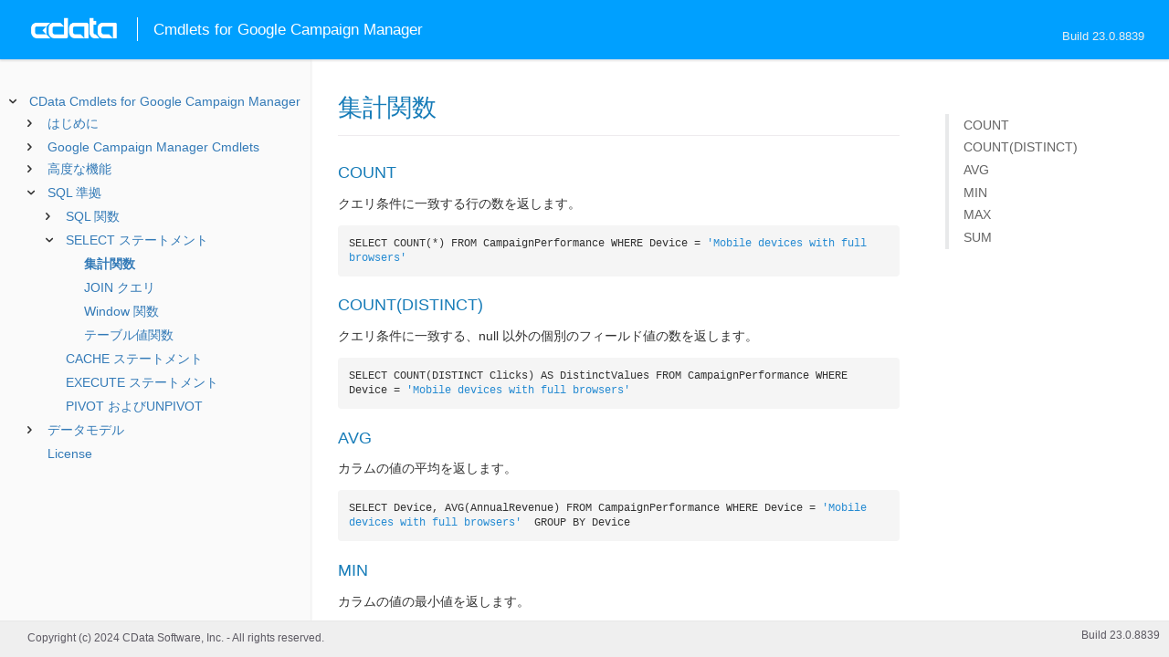

--- FILE ---
content_type: text/html
request_url: https://cdn.cdata.com/help/EPJ/jp/rcmd/_toc.htm
body_size: 2301
content:

 
 
 
 
 





























<!--if it works on the readme.htm file-->

        
        
        
    


<div id="whtoc" style='display:none;'>

<!--  BEGIN TOC CONTENT -->

<UL >

  <LI class="expanded">
  <a href="default.htm">CData Cmdlets for Google Campaign Manager</a>

  <UL>










  
 
    <LI>
      <a href="pg_startedintrorcmd.htm">はじめに</a>






  <UL>




  
 
    <LI>
      <a href="pg_connectionrcmd.htm"> 接続の確立</a>









  
 
    <LI>
      <a href="pg_streamsrcmd.htm"> エラーとログのキャプチャ</a>









  
 
    <LI>
      <a href="pg_connectingtodoubleclickcmcustomappcreate.htm"> カスタムOAuth アプリの作成</a>









  
 
    <LI>
      <a href="pg_retrievingdata.htm"> DoubleClick Campaign Manager データの取得</a>









  
 
    <LI>
      <a href="pg_changelog.htm"> 変更履歴</a>









  </UL>

  

                    <LI>
          <a href="GoogleCMCmdlets.htm">Google Campaign Manager Cmdlets</a>
          <UL>
            <!-- BEGIN CMDLET -->  <LI>
    <a href="RSBDoubleClickCM.htm">Connect-GoogleCM Cmdlet</a>
  <UL>
    <LI> 
      <a href="RSBDoubleClickCM.htm">Overview</a>
  <!-- PARAMETERS -->    <LI>
      <a href="RSBDoubleClickCM_Parameters.htm">Parameters</a>
    <UL>
	
<li>
<a href="RSBDoubleClickCM_c_Authentication.htm">Authentication</a>
<UL>		
<LI>
<a href="RSBDoubleClickCM_p_AuthScheme.htm">AuthScheme</a>
		
<LI>
<a href="RSBDoubleClickCM_p_ProfileID.htm">ProfileID</a>
</UL><li>
<a href="RSBDoubleClickCM_c_OAuth.htm">OAuth</a>
<UL>		
<LI>
<a href="RSBDoubleClickCM_p_InitiateOAuth.htm">InitiateOAuth</a>
		
<LI>
<a href="RSBDoubleClickCM_p_OAuthClientId.htm">OAuthClientId</a>
		
<LI>
<a href="RSBDoubleClickCM_p_OAuthClientSecret.htm">OAuthClientSecret</a>
		
<LI>
<a href="RSBDoubleClickCM_p_OAuthAccessToken.htm">OAuthAccessToken</a>
		
<LI>
<a href="RSBDoubleClickCM_p_OAuthSettingsLocation.htm">OAuthSettingsLocation</a>
		
<LI>
<a href="RSBDoubleClickCM_p_OAuthVerifier.htm">OAuthVerifier</a>
		
<LI>
<a href="RSBDoubleClickCM_p_OAuthRefreshToken.htm">OAuthRefreshToken</a>
		
<LI>
<a href="RSBDoubleClickCM_p_OAuthExpiresIn.htm">OAuthExpiresIn</a>
		
<LI>
<a href="RSBDoubleClickCM_p_OAuthTokenTimestamp.htm">OAuthTokenTimestamp</a>
</UL><li>
<a href="RSBDoubleClickCM_c_JWTOAuth.htm">JWTOAuth</a>
<UL>		
<LI>
<a href="RSBDoubleClickCM_p_OAuthJWTCert.htm">OAuthJWTCert</a>
		
<LI>
<a href="RSBDoubleClickCM_p_OAuthJWTCertType.htm">OAuthJWTCertType</a>
		
<LI>
<a href="RSBDoubleClickCM_p_OAuthJWTCertPassword.htm">OAuthJWTCertPassword</a>
		
<LI>
<a href="RSBDoubleClickCM_p_OAuthJWTCertSubject.htm">OAuthJWTCertSubject</a>
		
<LI>
<a href="RSBDoubleClickCM_p_OAuthJWTIssuer.htm">OAuthJWTIssuer</a>
		
<LI>
<a href="RSBDoubleClickCM_p_OAuthJWTSubject.htm">OAuthJWTSubject</a>
</UL><li>
<a href="RSBDoubleClickCM_c_SSL.htm">SSL</a>
<UL>		
<LI>
<a href="RSBDoubleClickCM_p_SSLServerCert.htm">SSLServerCert</a>
</UL><li>
<a href="RSBDoubleClickCM_c_Firewall.htm">Firewall</a>
<UL>		
<LI>
<a href="RSBDoubleClickCM_p_FirewallType.htm">FirewallType</a>
		
<LI>
<a href="RSBDoubleClickCM_p_FirewallServer.htm">FirewallServer</a>
		
<LI>
<a href="RSBDoubleClickCM_p_FirewallPort.htm">FirewallPort</a>
		
<LI>
<a href="RSBDoubleClickCM_p_FirewallUser.htm">FirewallUser</a>
		
<LI>
<a href="RSBDoubleClickCM_p_FirewallPassword.htm">FirewallPassword</a>
</UL><li>
<a href="RSBDoubleClickCM_c_Proxy.htm">Proxy</a>
<UL>		
<LI>
<a href="RSBDoubleClickCM_p_ProxyAutoDetect.htm">ProxyAutoDetect</a>
		
<LI>
<a href="RSBDoubleClickCM_p_ProxyServer.htm">ProxyServer</a>
		
<LI>
<a href="RSBDoubleClickCM_p_ProxyPort.htm">ProxyPort</a>
		
<LI>
<a href="RSBDoubleClickCM_p_ProxyAuthScheme.htm">ProxyAuthScheme</a>
		
<LI>
<a href="RSBDoubleClickCM_p_ProxyUser.htm">ProxyUser</a>
		
<LI>
<a href="RSBDoubleClickCM_p_ProxyPassword.htm">ProxyPassword</a>
		
<LI>
<a href="RSBDoubleClickCM_p_ProxySSLType.htm">ProxySSLType</a>
		
<LI>
<a href="RSBDoubleClickCM_p_ProxyExceptions.htm">ProxyExceptions</a>
</UL><li>
<a href="RSBDoubleClickCM_c_Logging.htm">Logging</a>
<UL>		
<LI>
<a href="RSBDoubleClickCM_p_Logfile.htm">Logfile</a>
		
<LI>
<a href="RSBDoubleClickCM_p_Verbosity.htm">Verbosity</a>
		
<LI>
<a href="RSBDoubleClickCM_p_LogModules.htm">LogModules</a>
		
<LI>
<a href="RSBDoubleClickCM_p_MaxLogFileSize.htm">MaxLogFileSize</a>
		
<LI>
<a href="RSBDoubleClickCM_p_MaxLogFileCount.htm">MaxLogFileCount</a>
</UL><li>
<a href="RSBDoubleClickCM_c_Schema.htm">Schema</a>
<UL>		
<LI>
<a href="RSBDoubleClickCM_p_Location.htm">Location</a>
		
<LI>
<a href="RSBDoubleClickCM_p_BrowsableSchemas.htm">BrowsableSchemas</a>
		
<LI>
<a href="RSBDoubleClickCM_p_Tables.htm">Tables</a>
		
<LI>
<a href="RSBDoubleClickCM_p_Views.htm">Views</a>
</UL><li>
<a href="RSBDoubleClickCM_c_Caching.htm">Caching</a>
<UL>		
<LI>
<a href="RSBDoubleClickCM_p_AutoCache.htm">AutoCache</a>
		
<LI>
<a href="RSBDoubleClickCM_p_CacheLocation.htm">CacheLocation</a>
		
<LI>
<a href="RSBDoubleClickCM_p_CacheTolerance.htm">CacheTolerance</a>
		
<LI>
<a href="RSBDoubleClickCM_p_Offline.htm">Offline</a>
		
<LI>
<a href="RSBDoubleClickCM_p_CacheMetadata.htm">CacheMetadata</a>
</UL><li>
<a href="RSBDoubleClickCM_c_Miscellaneous.htm">Miscellaneous</a>
<UL>		
<LI>
<a href="RSBDoubleClickCM_p_APIVersion.htm">APIVersion</a>
		
<LI>
<a href="RSBDoubleClickCM_p_MaxRows.htm">MaxRows</a>
		
<LI>
<a href="RSBDoubleClickCM_p_Other.htm">Other</a>
		
<LI>
<a href="RSBDoubleClickCM_p_PollingInterval.htm">PollingInterval</a>
		
<LI>
<a href="RSBDoubleClickCM_p_PseudoColumns.htm">PseudoColumns</a>
		
<LI>
<a href="RSBDoubleClickCM_p_QueryTimeout.htm">QueryTimeout</a>
		
<LI>
<a href="RSBDoubleClickCM_p_RTK.htm">RTK</a>
		
<LI>
<a href="RSBDoubleClickCM_p_Timeout.htm">Timeout</a>
		
<LI>
<a href="RSBDoubleClickCM_p_UserDefinedViews.htm">UserDefinedViews</a>
</UL></UL>
  <!-- OUTPUT -->    <LI>
      <a href="RSBDoubleClickCM_OObjects.htm">Output</a>
    <UL>
      <LI>
        <a href="RSBDoubleClickCM_e_DataConnection.htm">DataConnection</a>
    </UL>
  </UL>
<!-- END CMDLET -->            
<!-- BEGIN CMDLET -->  <LI>
    <a href="Disconnect.htm">Disconnect-GoogleCM Cmdlet</a>
  <UL>
    <LI> 
      <a href="Disconnect.htm">Overview</a>
  <!-- PARAMETERS -->    <LI>
      <a href="Disconnect_Parameters.htm">Parameters</a>
    <UL>
      <LI>
        <a href="Disconnect_p_Connection.htm">Connection</a>

    </UL>
  <!-- OUTPUT -->
  </UL>
<!-- END CMDLET --><!-- BEGIN CMDLET -->  <LI>
    <a href="Invoke.htm">Invoke-GoogleCM Cmdlet</a>
  <UL>
    <LI> 
      <a href="Invoke.htm">Overview</a>
  <!-- PARAMETERS -->    <LI>
      <a href="Invoke_Parameters.htm">Parameters</a>
    <UL>
      <LI>
        <a href="Invoke_p_Connection.htm">Connection</a>
      <LI>
        <a href="Invoke_p_Params.htm">Params</a>
      <LI>
        <a href="Invoke_p_Query.htm">Query</a>

    </UL>
  <!-- OUTPUT -->    <LI>
      <a href="Invoke_OObjects.htm">Output</a>
    <UL>
      <LI>
        <a href="Invoke_e_AffectedRowsCount.htm">AffectedRowsCount</a>
      <LI>
        <a href="Invoke_e_InsertedRowId.htm">InsertedRowId</a>
      <LI>
        <a href="Invoke_e_QueryResults.htm">QueryResults</a>

    </UL>
  </UL>
<!-- END CMDLET --><!-- BEGIN CMDLET -->  <LI>
    <a href="Select.htm">Select-GoogleCM Cmdlet</a>
  <UL>
    <LI> 
      <a href="Select.htm">Overview</a>
  <!-- PARAMETERS -->    <LI>
      <a href="Select_Parameters.htm">Parameters</a>
    <UL>
      <LI>
        <a href="Select_p_Columns.htm">Columns</a>
      <LI>
        <a href="Select_p_Connection.htm">Connection</a>
      <LI>
        <a href="Select_p_GroupBy.htm">GroupBy</a>
      <LI>
        <a href="Select_p_OrderBy.htm">OrderBy</a>
      <LI>
        <a href="Select_p_Params.htm">Params</a>
      <LI>
        <a href="Select_p_Table.htm">Table</a>
      <LI>
        <a href="Select_p_Where.htm">Where</a>

    </UL>
  <!-- OUTPUT -->    <LI>
      <a href="Select_OObjects.htm">Output</a>
    <UL>
      <LI>
        <a href="Select_e_QueryResults.htm">QueryResults</a>

    </UL>
  </UL>
<!-- END CMDLET --> 
</UL>

       
 
    <LI>
      <a href="pg_advancedfeatures.htm">高度な機能</a>






  <UL>




  
 
    <LI>
      <a href="pg_userviews.htm"> ユーザー定義ビュー</a>









  
 
    <LI>
      <a href="pg_advancedssl.htm"> SSL の設定</a>









  
 
    <LI>
      <a href="pg_advancedproxy.htm"> ファイアウォールとプロキシ</a>









  
 
    <LI>
      <a href="pg_advancedqueryproc.htm"> クエリ処理</a>









  
 
    <LI>
      <a href="pg_advancedlogging.htm"> ログ</a>









  </UL>

  
 
    <LI>
      <a href="pg_overview.htm">SQL 準拠</a>






  <UL>




  
 
    <LI>
      <a href="pg_sqlfunctions.htm"> SQL 関数</a>






  <UL>




  
 
    <LI>
      <a href="pg_sqlstringfunctions.htm"> 文字列関数</a>









  
 
    <LI>
      <a href="pg_sqlmathfunctions.htm"> 算術関数</a>









  
 
    <LI>
      <a href="pg_sqldatefunctions.htm"> 日付関数</a>









  
 
    <LI>
      <a href="pg_dateliteralfunctions.htm">日付リテラル関数</a>









  </UL>

  
 
    <LI>
      <a href="pg_select.htm">SELECT ステートメント</a>






  <UL>




  
 
    <LI>
      <a href="pg_sfagg.htm">集計関数</a>









  
 
    <LI>
      <a href="pg_sfjoin.htm">JOIN クエリ</a>









  
 
    <LI>
      <a href="pg_window.htm">Window 関数</a>









  
 
    <LI>
      <a href="pg_tablevaluedfunctions.htm">テーブル値関数</a>









  </UL>

  
 
    <LI>
      <a href="pg_cache.htm">CACHE ステートメント</a>









  
 
    <LI>
      <a href="pg_exec.htm">EXECUTE ステートメント</a>









  
 
    <LI>
      <a href="pg_pivotunpivot.htm">PIVOT およびUNPIVOT</a>









  </UL>

  
 
    <LI>
      <a href="pg_datamodel.htm">データモデル</a>






  <UL>




  
 
    <LI>
      <a href="pg_allviews.htm"> ビュー</a>






  <UL>




  
 
    <LI>
      <a href="pg_table-crossdimensionreachreport.htm">CrossDimensionReachReport</a>









  
 
    <LI>
      <a href="pg_table-files.htm">Files</a>









  
 
    <LI>
      <a href="pg_table-floodlightreport.htm">FloodlightReport</a>









  
 
    <LI>
      <a href="pg_table-pathtoconversionreport.htm">PathToConversionReport</a>









  
 
    <LI>
      <a href="pg_table-reachreport.htm">ReachReport</a>









  
 
    <LI>
      <a href="pg_table-reports.htm">Reports</a>









  
 
    <LI>
      <a href="pg_table-standardreport.htm">StandardReport</a>









  
 
    <LI>
      <a href="pg_table-userprofiles.htm">UserProfiles</a>









  </UL>

  
 
    <LI>
      <a href="pg_allsps.htm"> ストアドプロシージャ</a>






  <UL>




  
 
    <LI>
      <a href="pg_sp-checkreportstatus.htm">CheckReportStatus</a>









  
 
    <LI>
      <a href="pg_sp-createcustomschema.htm">CreateCustomSchema</a>









  
 
    <LI>
      <a href="pg_sp-getoauthaccesstoken.htm">GetOAuthAccessToken</a>









  
 
    <LI>
      <a href="pg_sp-getoauthauthorizationurl.htm">GetOAuthAuthorizationURL</a>









  
 
    <LI>
      <a href="pg_sp-refreshoauthaccesstoken.htm">RefreshOAuthAccessToken</a>









  
 
    <LI>
      <a href="pg_sp-runreport.htm">RunReport</a>









  </UL>

  
 
    <LI>
      <a href="pg_allsystables.htm"> システムテーブル</a>






  <UL>




  
 
    <LI>
      <a href="pg_table-syscatalogs.htm">sys_catalogs</a>









  
 
    <LI>
      <a href="pg_table-sysschemas.htm">sys_schemas</a>









  
 
    <LI>
      <a href="pg_table-systables.htm">sys_tables</a>









  
 
    <LI>
      <a href="pg_table-systablecolumns.htm">sys_tablecolumns</a>









  
 
    <LI>
      <a href="pg_table-sysprocedures.htm">sys_procedures</a>









  
 
    <LI>
      <a href="pg_table-sysprocedureparameters.htm">sys_procedureparameters</a>









  
 
    <LI>
      <a href="pg_table-syskeycolumns.htm">sys_keycolumns</a>









  
 
    <LI>
      <a href="pg_table-foreignkeys.htm">sys_foreignkeys</a>









  
 
    <LI>
      <a href="pg_table-primarykeys.htm">sys_primarykeys</a>









  
 
    <LI>
      <a href="pg_table-sysindexes.htm">sys_indexes</a>









  
 
    <LI>
      <a href="pg_table-sysconnectionprops.htm">sys_connection_props</a>









  
 
    <LI>
      <a href="pg_table-syssqlinfo.htm">sys_sqlinfo</a>









  
 
    <LI>
      <a href="pg_table-sysidentity.htm">sys_identity</a>









  </UL>

  </UL>



  <LI>
    <a href="license.htm">License</a>

</UL>
<!-- END TOC CONTENT -->

</div>




--- FILE ---
content_type: text/plain
request_url: https://c.6sc.co/?m=1
body_size: 2
content:
6suuid=e6263e177f151900ce217969d30100000d895500